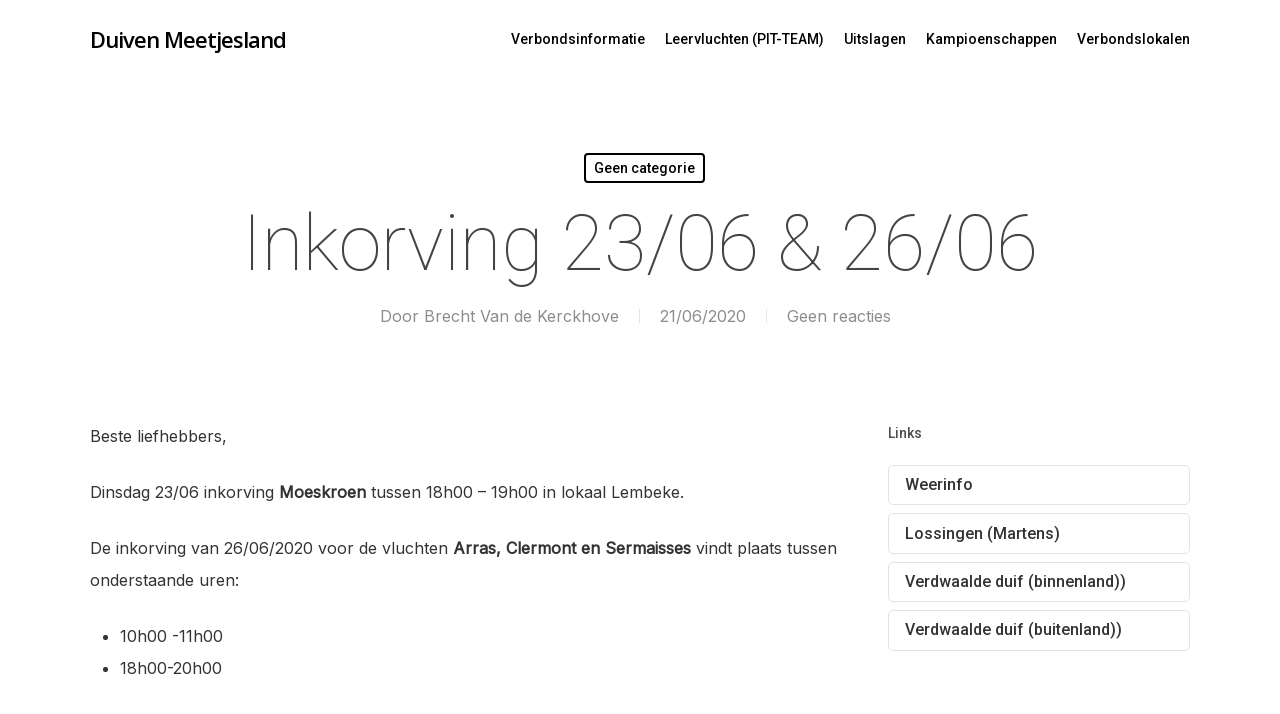

--- FILE ---
content_type: text/html; charset=UTF-8
request_url: https://duivenmeetjesland.be/2020/06/21/inkorving-23-06-26-06/
body_size: 16169
content:
<!DOCTYPE html>

<html lang="nl-NL"
	prefix="og: https://ogp.me/ns#"  class="no-js">
<head>
	
	<meta charset="UTF-8">
	
	<meta name="viewport" content="width=device-width, initial-scale=1, maximum-scale=1, user-scalable=0" /><title>Inkorving 23/06 &amp; 26/06 ‣ Duiven Meetjesland</title>

		<!-- All in One SEO 4.1.4.5 -->
		<meta name="description" content="Beste liefhebbers, Dinsdag 23/06 inkorving Moeskroen tussen 18h00 – 19h00 in lokaal Lembeke. De inkorving van 26/06/2020 voor de vluchten Arras, Clermont en Sermaisses vindt plaats tussen onderstaande uren: 10h00 -11h00 18h00-20h00 Mogen we er nogmaals op aandringen om steeds eerst oude/jaarlingen af te geven en nadien pas de jonge. Vluchtkaarten: Sponsering: Als bestuur kunnen wij u melden dat er..." />
		<meta name="robots" content="max-image-preview:large" />
		<link rel="canonical" href="https://duivenmeetjesland.be/2020/06/21/inkorving-23-06-26-06/" />
		<meta property="og:locale" content="nl_NL" />
		<meta property="og:site_name" content="Duiven Meetjesland ‣" />
		<meta property="og:type" content="article" />
		<meta property="og:title" content="Inkorving 23/06 &amp; 26/06 ‣ Duiven Meetjesland" />
		<meta property="og:description" content="Beste liefhebbers, Dinsdag 23/06 inkorving Moeskroen tussen 18h00 – 19h00 in lokaal Lembeke. De inkorving van 26/06/2020 voor de vluchten Arras, Clermont en Sermaisses vindt plaats tussen onderstaande uren: 10h00 -11h00 18h00-20h00 Mogen we er nogmaals op aandringen om steeds eerst oude/jaarlingen af te geven en nadien pas de jonge. Vluchtkaarten: Sponsering: Als bestuur kunnen wij u melden dat er..." />
		<meta property="og:url" content="https://duivenmeetjesland.be/2020/06/21/inkorving-23-06-26-06/" />
		<meta property="og:image" content="https://duivenmeetjesland.be/wp-content/uploads/2020/12/muhammad-murtaza-ghani-CIVbJZR8aAk-unsplash.jpg" />
		<meta property="og:image:secure_url" content="https://duivenmeetjesland.be/wp-content/uploads/2020/12/muhammad-murtaza-ghani-CIVbJZR8aAk-unsplash.jpg" />
		<meta property="og:image:width" content="1080" />
		<meta property="og:image:height" content="1620" />
		<meta property="article:published_time" content="2020-06-21T18:38:23+00:00" />
		<meta property="article:modified_time" content="2020-06-25T16:06:13+00:00" />
		<meta name="twitter:card" content="summary" />
		<meta name="twitter:domain" content="duivenmeetjesland.be" />
		<meta name="twitter:title" content="Inkorving 23/06 &amp; 26/06 ‣ Duiven Meetjesland" />
		<meta name="twitter:description" content="Beste liefhebbers, Dinsdag 23/06 inkorving Moeskroen tussen 18h00 – 19h00 in lokaal Lembeke. De inkorving van 26/06/2020 voor de vluchten Arras, Clermont en Sermaisses vindt plaats tussen onderstaande uren: 10h00 -11h00 18h00-20h00 Mogen we er nogmaals op aandringen om steeds eerst oude/jaarlingen af te geven en nadien pas de jonge. Vluchtkaarten: Sponsering: Als bestuur kunnen wij u melden dat er..." />
		<meta name="twitter:image" content="https://duivenmeetjesland.be/wp-content/uploads/2020/12/muhammad-murtaza-ghani-CIVbJZR8aAk-unsplash.jpg" />
		<script type="application/ld+json" class="aioseo-schema">
			{"@context":"https:\/\/schema.org","@graph":[{"@type":"WebSite","@id":"https:\/\/duivenmeetjesland.be\/#website","url":"https:\/\/duivenmeetjesland.be\/","name":"Duiven Meetjesland","inLanguage":"nl-NL","publisher":{"@id":"https:\/\/duivenmeetjesland.be\/#organization"}},{"@type":"Organization","@id":"https:\/\/duivenmeetjesland.be\/#organization","name":"Duiven Meetjesland","url":"https:\/\/duivenmeetjesland.be\/","logo":{"@type":"ImageObject","@id":"https:\/\/duivenmeetjesland.be\/#organizationLogo","url":"https:\/\/duivenmeetjesland.be\/wp-content\/uploads\/2015\/12\/favicon_duif_wit.png","width":472,"height":472},"image":{"@id":"https:\/\/duivenmeetjesland.be\/#organizationLogo"}},{"@type":"BreadcrumbList","@id":"https:\/\/duivenmeetjesland.be\/2020\/06\/21\/inkorving-23-06-26-06\/#breadcrumblist","itemListElement":[{"@type":"ListItem","@id":"https:\/\/duivenmeetjesland.be\/#listItem","position":1,"item":{"@type":"WebPage","@id":"https:\/\/duivenmeetjesland.be\/","name":"Home","description":"De website van het verbond Meetjeslandse toekomst!","url":"https:\/\/duivenmeetjesland.be\/"},"nextItem":"https:\/\/duivenmeetjesland.be\/2020\/#listItem"},{"@type":"ListItem","@id":"https:\/\/duivenmeetjesland.be\/2020\/#listItem","position":2,"item":{"@type":"WebPage","@id":"https:\/\/duivenmeetjesland.be\/2020\/","name":"2020","url":"https:\/\/duivenmeetjesland.be\/2020\/"},"nextItem":"https:\/\/duivenmeetjesland.be\/2020\/06\/21\/inkorving-23-06-26-06\/#listItem","previousItem":"https:\/\/duivenmeetjesland.be\/#listItem"},{"@type":"ListItem","@id":"https:\/\/duivenmeetjesland.be\/2020\/06\/21\/inkorving-23-06-26-06\/#listItem","position":3,"item":{"@type":"WebPage","@id":"https:\/\/duivenmeetjesland.be\/2020\/06\/21\/inkorving-23-06-26-06\/","name":"June","url":"https:\/\/duivenmeetjesland.be\/2020\/06\/21\/inkorving-23-06-26-06\/"},"nextItem":"https:\/\/duivenmeetjesland.be\/2020\/06\/21\/#listItem","previousItem":"https:\/\/duivenmeetjesland.be\/2020\/#listItem"},{"@type":"ListItem","@id":"https:\/\/duivenmeetjesland.be\/2020\/06\/21\/#listItem","position":4,"item":{"@type":"WebPage","@id":"https:\/\/duivenmeetjesland.be\/2020\/06\/21\/","name":"21","url":"https:\/\/duivenmeetjesland.be\/2020\/06\/21\/"},"nextItem":"https:\/\/duivenmeetjesland.be\/2020\/06\/21\/inkorving-23-06-26-06\/#listItem","previousItem":"https:\/\/duivenmeetjesland.be\/2020\/06\/21\/inkorving-23-06-26-06\/#listItem"},{"@type":"ListItem","@id":"https:\/\/duivenmeetjesland.be\/2020\/06\/21\/inkorving-23-06-26-06\/#listItem","position":5,"item":{"@type":"WebPage","@id":"https:\/\/duivenmeetjesland.be\/2020\/06\/21\/inkorving-23-06-26-06\/","name":"Inkorving 23\/06 &amp; 26\/06","description":"Beste liefhebbers, Dinsdag 23\/06 inkorving Moeskroen tussen 18h00 \u2013 19h00 in lokaal Lembeke. De inkorving van 26\/06\/2020 voor de vluchten Arras, Clermont en Sermaisses vindt plaats tussen onderstaande uren: 10h00 -11h00 18h00-20h00 Mogen we er nogmaals op aandringen om steeds eerst oude\/jaarlingen af te geven en nadien pas de jonge. Vluchtkaarten: Sponsering: Als bestuur kunnen wij u melden dat er...","url":"https:\/\/duivenmeetjesland.be\/2020\/06\/21\/inkorving-23-06-26-06\/"},"previousItem":"https:\/\/duivenmeetjesland.be\/2020\/06\/21\/#listItem"}]},{"@type":"Person","@id":"https:\/\/duivenmeetjesland.be\/author\/brecht\/#author","url":"https:\/\/duivenmeetjesland.be\/author\/brecht\/","name":"Brecht Van de Kerckhove"},{"@type":"WebPage","@id":"https:\/\/duivenmeetjesland.be\/2020\/06\/21\/inkorving-23-06-26-06\/#webpage","url":"https:\/\/duivenmeetjesland.be\/2020\/06\/21\/inkorving-23-06-26-06\/","name":"Inkorving 23\/06 & 26\/06 \u2023 Duiven Meetjesland","description":"Beste liefhebbers, Dinsdag 23\/06 inkorving Moeskroen tussen 18h00 \u2013 19h00 in lokaal Lembeke. De inkorving van 26\/06\/2020 voor de vluchten Arras, Clermont en Sermaisses vindt plaats tussen onderstaande uren: 10h00 -11h00 18h00-20h00 Mogen we er nogmaals op aandringen om steeds eerst oude\/jaarlingen af te geven en nadien pas de jonge. Vluchtkaarten: Sponsering: Als bestuur kunnen wij u melden dat er...","inLanguage":"nl-NL","isPartOf":{"@id":"https:\/\/duivenmeetjesland.be\/#website"},"breadcrumb":{"@id":"https:\/\/duivenmeetjesland.be\/2020\/06\/21\/inkorving-23-06-26-06\/#breadcrumblist"},"author":"https:\/\/duivenmeetjesland.be\/author\/brecht\/#author","creator":"https:\/\/duivenmeetjesland.be\/author\/brecht\/#author","datePublished":"2020-06-21T18:38:23+01:00","dateModified":"2020-06-25T16:06:13+01:00"},{"@type":"BlogPosting","@id":"https:\/\/duivenmeetjesland.be\/2020\/06\/21\/inkorving-23-06-26-06\/#blogposting","name":"Inkorving 23\/06 & 26\/06 \u2023 Duiven Meetjesland","description":"Beste liefhebbers, Dinsdag 23\/06 inkorving Moeskroen tussen 18h00 \u2013 19h00 in lokaal Lembeke. De inkorving van 26\/06\/2020 voor de vluchten Arras, Clermont en Sermaisses vindt plaats tussen onderstaande uren: 10h00 -11h00 18h00-20h00 Mogen we er nogmaals op aandringen om steeds eerst oude\/jaarlingen af te geven en nadien pas de jonge. Vluchtkaarten: Sponsering: Als bestuur kunnen wij u melden dat er...","inLanguage":"nl-NL","headline":"Inkorving 23\/06 &amp; 26\/06","author":{"@id":"https:\/\/duivenmeetjesland.be\/author\/brecht\/#author"},"publisher":{"@id":"https:\/\/duivenmeetjesland.be\/#organization"},"datePublished":"2020-06-21T18:38:23+01:00","dateModified":"2020-06-25T16:06:13+01:00","articleSection":"Geen categorie","mainEntityOfPage":{"@id":"https:\/\/duivenmeetjesland.be\/2020\/06\/21\/inkorving-23-06-26-06\/#webpage"},"isPartOf":{"@id":"https:\/\/duivenmeetjesland.be\/2020\/06\/21\/inkorving-23-06-26-06\/#webpage"},"image":{"@type":"ImageObject","@id":"https:\/\/duivenmeetjesland.be\/#articleImage","url":"https:\/\/duivenmeetjesland.be\/wp-content\/uploads\/2015\/12\/favicon_duif_wit.png","width":472,"height":472}}]}
		</script>
		<!-- All in One SEO -->

<link rel='dns-prefetch' href='//www.googletagmanager.com' />
<link rel='dns-prefetch' href='//fonts.googleapis.com' />
<link rel="alternate" title="oEmbed (JSON)" type="application/json+oembed" href="https://duivenmeetjesland.be/wp-json/oembed/1.0/embed?url=https%3A%2F%2Fduivenmeetjesland.be%2F2020%2F06%2F21%2Finkorving-23-06-26-06%2F" />
<link rel="alternate" title="oEmbed (XML)" type="text/xml+oembed" href="https://duivenmeetjesland.be/wp-json/oembed/1.0/embed?url=https%3A%2F%2Fduivenmeetjesland.be%2F2020%2F06%2F21%2Finkorving-23-06-26-06%2F&#038;format=xml" />
<style id='wp-img-auto-sizes-contain-inline-css' type='text/css'>
img:is([sizes=auto i],[sizes^="auto," i]){contain-intrinsic-size:3000px 1500px}
/*# sourceURL=wp-img-auto-sizes-contain-inline-css */
</style>
<style id='wp-emoji-styles-inline-css' type='text/css'>

	img.wp-smiley, img.emoji {
		display: inline !important;
		border: none !important;
		box-shadow: none !important;
		height: 1em !important;
		width: 1em !important;
		margin: 0 0.07em !important;
		vertical-align: -0.1em !important;
		background: none !important;
		padding: 0 !important;
	}
/*# sourceURL=wp-emoji-styles-inline-css */
</style>
<style id='wp-block-library-inline-css' type='text/css'>
:root{--wp-block-synced-color:#7a00df;--wp-block-synced-color--rgb:122,0,223;--wp-bound-block-color:var(--wp-block-synced-color);--wp-editor-canvas-background:#ddd;--wp-admin-theme-color:#007cba;--wp-admin-theme-color--rgb:0,124,186;--wp-admin-theme-color-darker-10:#006ba1;--wp-admin-theme-color-darker-10--rgb:0,107,160.5;--wp-admin-theme-color-darker-20:#005a87;--wp-admin-theme-color-darker-20--rgb:0,90,135;--wp-admin-border-width-focus:2px}@media (min-resolution:192dpi){:root{--wp-admin-border-width-focus:1.5px}}.wp-element-button{cursor:pointer}:root .has-very-light-gray-background-color{background-color:#eee}:root .has-very-dark-gray-background-color{background-color:#313131}:root .has-very-light-gray-color{color:#eee}:root .has-very-dark-gray-color{color:#313131}:root .has-vivid-green-cyan-to-vivid-cyan-blue-gradient-background{background:linear-gradient(135deg,#00d084,#0693e3)}:root .has-purple-crush-gradient-background{background:linear-gradient(135deg,#34e2e4,#4721fb 50%,#ab1dfe)}:root .has-hazy-dawn-gradient-background{background:linear-gradient(135deg,#faaca8,#dad0ec)}:root .has-subdued-olive-gradient-background{background:linear-gradient(135deg,#fafae1,#67a671)}:root .has-atomic-cream-gradient-background{background:linear-gradient(135deg,#fdd79a,#004a59)}:root .has-nightshade-gradient-background{background:linear-gradient(135deg,#330968,#31cdcf)}:root .has-midnight-gradient-background{background:linear-gradient(135deg,#020381,#2874fc)}:root{--wp--preset--font-size--normal:16px;--wp--preset--font-size--huge:42px}.has-regular-font-size{font-size:1em}.has-larger-font-size{font-size:2.625em}.has-normal-font-size{font-size:var(--wp--preset--font-size--normal)}.has-huge-font-size{font-size:var(--wp--preset--font-size--huge)}.has-text-align-center{text-align:center}.has-text-align-left{text-align:left}.has-text-align-right{text-align:right}.has-fit-text{white-space:nowrap!important}#end-resizable-editor-section{display:none}.aligncenter{clear:both}.items-justified-left{justify-content:flex-start}.items-justified-center{justify-content:center}.items-justified-right{justify-content:flex-end}.items-justified-space-between{justify-content:space-between}.screen-reader-text{border:0;clip-path:inset(50%);height:1px;margin:-1px;overflow:hidden;padding:0;position:absolute;width:1px;word-wrap:normal!important}.screen-reader-text:focus{background-color:#ddd;clip-path:none;color:#444;display:block;font-size:1em;height:auto;left:5px;line-height:normal;padding:15px 23px 14px;text-decoration:none;top:5px;width:auto;z-index:100000}html :where(.has-border-color){border-style:solid}html :where([style*=border-top-color]){border-top-style:solid}html :where([style*=border-right-color]){border-right-style:solid}html :where([style*=border-bottom-color]){border-bottom-style:solid}html :where([style*=border-left-color]){border-left-style:solid}html :where([style*=border-width]){border-style:solid}html :where([style*=border-top-width]){border-top-style:solid}html :where([style*=border-right-width]){border-right-style:solid}html :where([style*=border-bottom-width]){border-bottom-style:solid}html :where([style*=border-left-width]){border-left-style:solid}html :where(img[class*=wp-image-]){height:auto;max-width:100%}:where(figure){margin:0 0 1em}html :where(.is-position-sticky){--wp-admin--admin-bar--position-offset:var(--wp-admin--admin-bar--height,0px)}@media screen and (max-width:600px){html :where(.is-position-sticky){--wp-admin--admin-bar--position-offset:0px}}

/*# sourceURL=wp-block-library-inline-css */
</style><style id='wp-block-file-inline-css' type='text/css'>
.wp-block-file{box-sizing:border-box}.wp-block-file:not(.wp-element-button){font-size:.8em}.wp-block-file.aligncenter{text-align:center}.wp-block-file.alignright{text-align:right}.wp-block-file *+.wp-block-file__button{margin-left:.75em}:where(.wp-block-file){margin-bottom:1.5em}.wp-block-file__embed{margin-bottom:1em}:where(.wp-block-file__button){border-radius:2em;display:inline-block;padding:.5em 1em}:where(.wp-block-file__button):where(a):active,:where(.wp-block-file__button):where(a):focus,:where(.wp-block-file__button):where(a):hover,:where(.wp-block-file__button):where(a):visited{box-shadow:none;color:#fff;opacity:.85;text-decoration:none}
/*# sourceURL=https://duivenmeetjesland.be/wp-includes/blocks/file/style.min.css */
</style>
<style id='global-styles-inline-css' type='text/css'>
:root{--wp--preset--aspect-ratio--square: 1;--wp--preset--aspect-ratio--4-3: 4/3;--wp--preset--aspect-ratio--3-4: 3/4;--wp--preset--aspect-ratio--3-2: 3/2;--wp--preset--aspect-ratio--2-3: 2/3;--wp--preset--aspect-ratio--16-9: 16/9;--wp--preset--aspect-ratio--9-16: 9/16;--wp--preset--color--black: #000000;--wp--preset--color--cyan-bluish-gray: #abb8c3;--wp--preset--color--white: #ffffff;--wp--preset--color--pale-pink: #f78da7;--wp--preset--color--vivid-red: #cf2e2e;--wp--preset--color--luminous-vivid-orange: #ff6900;--wp--preset--color--luminous-vivid-amber: #fcb900;--wp--preset--color--light-green-cyan: #7bdcb5;--wp--preset--color--vivid-green-cyan: #00d084;--wp--preset--color--pale-cyan-blue: #8ed1fc;--wp--preset--color--vivid-cyan-blue: #0693e3;--wp--preset--color--vivid-purple: #9b51e0;--wp--preset--gradient--vivid-cyan-blue-to-vivid-purple: linear-gradient(135deg,rgb(6,147,227) 0%,rgb(155,81,224) 100%);--wp--preset--gradient--light-green-cyan-to-vivid-green-cyan: linear-gradient(135deg,rgb(122,220,180) 0%,rgb(0,208,130) 100%);--wp--preset--gradient--luminous-vivid-amber-to-luminous-vivid-orange: linear-gradient(135deg,rgb(252,185,0) 0%,rgb(255,105,0) 100%);--wp--preset--gradient--luminous-vivid-orange-to-vivid-red: linear-gradient(135deg,rgb(255,105,0) 0%,rgb(207,46,46) 100%);--wp--preset--gradient--very-light-gray-to-cyan-bluish-gray: linear-gradient(135deg,rgb(238,238,238) 0%,rgb(169,184,195) 100%);--wp--preset--gradient--cool-to-warm-spectrum: linear-gradient(135deg,rgb(74,234,220) 0%,rgb(151,120,209) 20%,rgb(207,42,186) 40%,rgb(238,44,130) 60%,rgb(251,105,98) 80%,rgb(254,248,76) 100%);--wp--preset--gradient--blush-light-purple: linear-gradient(135deg,rgb(255,206,236) 0%,rgb(152,150,240) 100%);--wp--preset--gradient--blush-bordeaux: linear-gradient(135deg,rgb(254,205,165) 0%,rgb(254,45,45) 50%,rgb(107,0,62) 100%);--wp--preset--gradient--luminous-dusk: linear-gradient(135deg,rgb(255,203,112) 0%,rgb(199,81,192) 50%,rgb(65,88,208) 100%);--wp--preset--gradient--pale-ocean: linear-gradient(135deg,rgb(255,245,203) 0%,rgb(182,227,212) 50%,rgb(51,167,181) 100%);--wp--preset--gradient--electric-grass: linear-gradient(135deg,rgb(202,248,128) 0%,rgb(113,206,126) 100%);--wp--preset--gradient--midnight: linear-gradient(135deg,rgb(2,3,129) 0%,rgb(40,116,252) 100%);--wp--preset--font-size--small: 13px;--wp--preset--font-size--medium: 20px;--wp--preset--font-size--large: 36px;--wp--preset--font-size--x-large: 42px;--wp--preset--spacing--20: 0.44rem;--wp--preset--spacing--30: 0.67rem;--wp--preset--spacing--40: 1rem;--wp--preset--spacing--50: 1.5rem;--wp--preset--spacing--60: 2.25rem;--wp--preset--spacing--70: 3.38rem;--wp--preset--spacing--80: 5.06rem;--wp--preset--shadow--natural: 6px 6px 9px rgba(0, 0, 0, 0.2);--wp--preset--shadow--deep: 12px 12px 50px rgba(0, 0, 0, 0.4);--wp--preset--shadow--sharp: 6px 6px 0px rgba(0, 0, 0, 0.2);--wp--preset--shadow--outlined: 6px 6px 0px -3px rgb(255, 255, 255), 6px 6px rgb(0, 0, 0);--wp--preset--shadow--crisp: 6px 6px 0px rgb(0, 0, 0);}:where(.is-layout-flex){gap: 0.5em;}:where(.is-layout-grid){gap: 0.5em;}body .is-layout-flex{display: flex;}.is-layout-flex{flex-wrap: wrap;align-items: center;}.is-layout-flex > :is(*, div){margin: 0;}body .is-layout-grid{display: grid;}.is-layout-grid > :is(*, div){margin: 0;}:where(.wp-block-columns.is-layout-flex){gap: 2em;}:where(.wp-block-columns.is-layout-grid){gap: 2em;}:where(.wp-block-post-template.is-layout-flex){gap: 1.25em;}:where(.wp-block-post-template.is-layout-grid){gap: 1.25em;}.has-black-color{color: var(--wp--preset--color--black) !important;}.has-cyan-bluish-gray-color{color: var(--wp--preset--color--cyan-bluish-gray) !important;}.has-white-color{color: var(--wp--preset--color--white) !important;}.has-pale-pink-color{color: var(--wp--preset--color--pale-pink) !important;}.has-vivid-red-color{color: var(--wp--preset--color--vivid-red) !important;}.has-luminous-vivid-orange-color{color: var(--wp--preset--color--luminous-vivid-orange) !important;}.has-luminous-vivid-amber-color{color: var(--wp--preset--color--luminous-vivid-amber) !important;}.has-light-green-cyan-color{color: var(--wp--preset--color--light-green-cyan) !important;}.has-vivid-green-cyan-color{color: var(--wp--preset--color--vivid-green-cyan) !important;}.has-pale-cyan-blue-color{color: var(--wp--preset--color--pale-cyan-blue) !important;}.has-vivid-cyan-blue-color{color: var(--wp--preset--color--vivid-cyan-blue) !important;}.has-vivid-purple-color{color: var(--wp--preset--color--vivid-purple) !important;}.has-black-background-color{background-color: var(--wp--preset--color--black) !important;}.has-cyan-bluish-gray-background-color{background-color: var(--wp--preset--color--cyan-bluish-gray) !important;}.has-white-background-color{background-color: var(--wp--preset--color--white) !important;}.has-pale-pink-background-color{background-color: var(--wp--preset--color--pale-pink) !important;}.has-vivid-red-background-color{background-color: var(--wp--preset--color--vivid-red) !important;}.has-luminous-vivid-orange-background-color{background-color: var(--wp--preset--color--luminous-vivid-orange) !important;}.has-luminous-vivid-amber-background-color{background-color: var(--wp--preset--color--luminous-vivid-amber) !important;}.has-light-green-cyan-background-color{background-color: var(--wp--preset--color--light-green-cyan) !important;}.has-vivid-green-cyan-background-color{background-color: var(--wp--preset--color--vivid-green-cyan) !important;}.has-pale-cyan-blue-background-color{background-color: var(--wp--preset--color--pale-cyan-blue) !important;}.has-vivid-cyan-blue-background-color{background-color: var(--wp--preset--color--vivid-cyan-blue) !important;}.has-vivid-purple-background-color{background-color: var(--wp--preset--color--vivid-purple) !important;}.has-black-border-color{border-color: var(--wp--preset--color--black) !important;}.has-cyan-bluish-gray-border-color{border-color: var(--wp--preset--color--cyan-bluish-gray) !important;}.has-white-border-color{border-color: var(--wp--preset--color--white) !important;}.has-pale-pink-border-color{border-color: var(--wp--preset--color--pale-pink) !important;}.has-vivid-red-border-color{border-color: var(--wp--preset--color--vivid-red) !important;}.has-luminous-vivid-orange-border-color{border-color: var(--wp--preset--color--luminous-vivid-orange) !important;}.has-luminous-vivid-amber-border-color{border-color: var(--wp--preset--color--luminous-vivid-amber) !important;}.has-light-green-cyan-border-color{border-color: var(--wp--preset--color--light-green-cyan) !important;}.has-vivid-green-cyan-border-color{border-color: var(--wp--preset--color--vivid-green-cyan) !important;}.has-pale-cyan-blue-border-color{border-color: var(--wp--preset--color--pale-cyan-blue) !important;}.has-vivid-cyan-blue-border-color{border-color: var(--wp--preset--color--vivid-cyan-blue) !important;}.has-vivid-purple-border-color{border-color: var(--wp--preset--color--vivid-purple) !important;}.has-vivid-cyan-blue-to-vivid-purple-gradient-background{background: var(--wp--preset--gradient--vivid-cyan-blue-to-vivid-purple) !important;}.has-light-green-cyan-to-vivid-green-cyan-gradient-background{background: var(--wp--preset--gradient--light-green-cyan-to-vivid-green-cyan) !important;}.has-luminous-vivid-amber-to-luminous-vivid-orange-gradient-background{background: var(--wp--preset--gradient--luminous-vivid-amber-to-luminous-vivid-orange) !important;}.has-luminous-vivid-orange-to-vivid-red-gradient-background{background: var(--wp--preset--gradient--luminous-vivid-orange-to-vivid-red) !important;}.has-very-light-gray-to-cyan-bluish-gray-gradient-background{background: var(--wp--preset--gradient--very-light-gray-to-cyan-bluish-gray) !important;}.has-cool-to-warm-spectrum-gradient-background{background: var(--wp--preset--gradient--cool-to-warm-spectrum) !important;}.has-blush-light-purple-gradient-background{background: var(--wp--preset--gradient--blush-light-purple) !important;}.has-blush-bordeaux-gradient-background{background: var(--wp--preset--gradient--blush-bordeaux) !important;}.has-luminous-dusk-gradient-background{background: var(--wp--preset--gradient--luminous-dusk) !important;}.has-pale-ocean-gradient-background{background: var(--wp--preset--gradient--pale-ocean) !important;}.has-electric-grass-gradient-background{background: var(--wp--preset--gradient--electric-grass) !important;}.has-midnight-gradient-background{background: var(--wp--preset--gradient--midnight) !important;}.has-small-font-size{font-size: var(--wp--preset--font-size--small) !important;}.has-medium-font-size{font-size: var(--wp--preset--font-size--medium) !important;}.has-large-font-size{font-size: var(--wp--preset--font-size--large) !important;}.has-x-large-font-size{font-size: var(--wp--preset--font-size--x-large) !important;}
/*# sourceURL=global-styles-inline-css */
</style>

<style id='classic-theme-styles-inline-css' type='text/css'>
/*! This file is auto-generated */
.wp-block-button__link{color:#fff;background-color:#32373c;border-radius:9999px;box-shadow:none;text-decoration:none;padding:calc(.667em + 2px) calc(1.333em + 2px);font-size:1.125em}.wp-block-file__button{background:#32373c;color:#fff;text-decoration:none}
/*# sourceURL=/wp-includes/css/classic-themes.min.css */
</style>
<link rel='stylesheet' id='select2-css' href='https://duivenmeetjesland.be/wp-content/plugins/beautiful-taxonomy-filters/public/css/select2.min.css?ver=2.4.3' type='text/css' media='all' />
<link rel='stylesheet' id='beautiful-taxonomy-filters-basic-css' href='https://duivenmeetjesland.be/wp-content/plugins/beautiful-taxonomy-filters/public/css/beautiful-taxonomy-filters-base.min.css?ver=2.4.3' type='text/css' media='all' />
<link rel='stylesheet' id='beautiful-taxonomy-filters-css' href='https://duivenmeetjesland.be/wp-content/plugins/beautiful-taxonomy-filters/public/css/beautiful-taxonomy-filters-light-material.min.css?ver=2.4.3' type='text/css' media='all' />
<link rel='stylesheet' id='list-last-changes-css' href='https://duivenmeetjesland.be/wp-content/plugins/list-last-changes/css/list-last-changes.css?ver=6.9' type='text/css' media='all' />
<link rel='stylesheet' id='font-awesome-css' href='https://duivenmeetjesland.be/wp-content/themes/salient/css/font-awesome.min.css?ver=4.6.4' type='text/css' media='all' />
<link rel='stylesheet' id='salient-grid-system-css' href='https://duivenmeetjesland.be/wp-content/themes/salient/css/grid-system.css?ver=12.1.1' type='text/css' media='all' />
<link rel='stylesheet' id='main-styles-css' href='https://duivenmeetjesland.be/wp-content/themes/salient/css/style.css?ver=12.1.1' type='text/css' media='all' />
<link rel='stylesheet' id='nectar-ocm-slide-out-right-hover-css' href='https://duivenmeetjesland.be/wp-content/themes/salient/css/off-canvas/slide-out-right-hover.css?ver=12.1.1' type='text/css' media='all' />
<link rel='stylesheet' id='nectar-single-styles-css' href='https://duivenmeetjesland.be/wp-content/themes/salient/css/single.css?ver=12.1.1' type='text/css' media='all' />
<link rel='stylesheet' id='magnific-css' href='https://duivenmeetjesland.be/wp-content/themes/salient/css/plugins/magnific.css?ver=8.6.0' type='text/css' media='all' />
<link rel='stylesheet' id='nectar_default_font_open_sans-css' href='https://fonts.googleapis.com/css?family=Open+Sans%3A300%2C400%2C600%2C700&#038;subset=latin%2Clatin-ext' type='text/css' media='all' />
<link rel='stylesheet' id='responsive-css' href='https://duivenmeetjesland.be/wp-content/themes/salient/css/responsive.css?ver=12.1.1' type='text/css' media='all' />
<link rel='stylesheet' id='salient-child-style-css' href='https://duivenmeetjesland.be/wp-content/themes/salient-child/style.css?ver=12.1.1' type='text/css' media='all' />
<link rel='stylesheet' id='skin-material-css' href='https://duivenmeetjesland.be/wp-content/themes/salient/css/skin-material.css?ver=12.1.1' type='text/css' media='all' />
<link rel='stylesheet' id='wp-members-css' href='https://duivenmeetjesland.be/wp-content/plugins/wp-members/assets/css/forms/generic-no-float.min.css?ver=3.3.9.3' type='text/css' media='all' />
<link rel='stylesheet' id='dynamic-css-css' href='https://duivenmeetjesland.be/wp-content/themes/salient/css/salient-dynamic-styles.css?ver=31159' type='text/css' media='all' />
<style id='dynamic-css-inline-css' type='text/css'>
#page-header-bg h1,#page-header-bg .subheader,.nectar-box-roll .overlaid-content h1,.nectar-box-roll .overlaid-content .subheader,#page-header-bg #portfolio-nav a i,body .section-title #portfolio-nav a:hover i,.page-header-no-bg h1,.page-header-no-bg span,#page-header-bg #portfolio-nav a i,#page-header-bg span,#page-header-bg #single-below-header a:hover,#page-header-bg #single-below-header a:focus,#page-header-bg.fullscreen-header .author-section a{color:#ffffff!important;}body #page-header-bg .pinterest-share i,body #page-header-bg .facebook-share i,body #page-header-bg .linkedin-share i,body #page-header-bg .twitter-share i,body #page-header-bg .google-plus-share i,body #page-header-bg .icon-salient-heart,body #page-header-bg .icon-salient-heart-2{color:#ffffff;}#page-header-bg[data-post-hs="default_minimal"] .inner-wrap > a:not(:hover){color:#ffffff;border-color:rgba(255,255,255,0.4);}.single #page-header-bg #single-below-header > span{border-color:rgba(255,255,255,0.4);}body .section-title #portfolio-nav a:hover i{opacity:0.75;}.single #page-header-bg .blog-title #single-meta .nectar-social.hover > div a,.single #page-header-bg .blog-title #single-meta > div a,.single #page-header-bg .blog-title #single-meta ul .n-shortcode a,#page-header-bg .blog-title #single-meta .nectar-social.hover .share-btn{border-color:rgba(255,255,255,0.4);}.single #page-header-bg .blog-title #single-meta .nectar-social.hover > div a:hover,#page-header-bg .blog-title #single-meta .nectar-social.hover .share-btn:hover,.single #page-header-bg .blog-title #single-meta div > a:hover,.single #page-header-bg .blog-title #single-meta ul .n-shortcode a:hover,.single #page-header-bg .blog-title #single-meta ul li:not(.meta-share-count):hover > a{border-color:rgba(255,255,255,1);}.single #page-header-bg #single-meta div span,.single #page-header-bg #single-meta > div a,.single #page-header-bg #single-meta > div i{color:#ffffff!important;}.single #page-header-bg #single-meta ul .meta-share-count .nectar-social a i{color:rgba(255,255,255,0.7)!important;}.single #page-header-bg #single-meta ul .meta-share-count .nectar-social a:hover i{color:rgba(255,255,255,1)!important;}@media only screen and (min-width:1000px){body #ajax-content-wrap.no-scroll{min-height:calc(100vh - 78px);height:calc(100vh - 78px)!important;}}@media only screen and (min-width:1000px){#page-header-wrap.fullscreen-header,#page-header-wrap.fullscreen-header #page-header-bg,html:not(.nectar-box-roll-loaded) .nectar-box-roll > #page-header-bg.fullscreen-header,.nectar_fullscreen_zoom_recent_projects,#nectar_fullscreen_rows:not(.afterLoaded) > div{height:calc(100vh - 77px);}.wpb_row.vc_row-o-full-height.top-level,.wpb_row.vc_row-o-full-height.top-level > .col.span_12{min-height:calc(100vh - 77px);}html:not(.nectar-box-roll-loaded) .nectar-box-roll > #page-header-bg.fullscreen-header{top:78px;}.nectar-slider-wrap[data-fullscreen="true"]:not(.loaded),.nectar-slider-wrap[data-fullscreen="true"]:not(.loaded) .swiper-container{height:calc(100vh - 76px)!important;}.admin-bar .nectar-slider-wrap[data-fullscreen="true"]:not(.loaded),.admin-bar .nectar-slider-wrap[data-fullscreen="true"]:not(.loaded) .swiper-container{height:calc(100vh - 76px - 32px)!important;}}#nectar_fullscreen_rows{background-color:;}
body:not([data-header-format="left-header"]) #top nav > ul > .megamenu > ul > li > a, body:not([data-header-format="left-header"]) #top nav > ul > .megamenu > ul > li > ul > .has-ul > a, body:not([data-header-format="left-header"]) #top nav > ul > .megamenu > ul > li > a, #header-outer[data-lhe="default"] #top nav .sf-menu .megamenu ul .current_page_ancestor > a, #header-outer[data-lhe="default"] #top nav .sf-menu .megamenu ul .current-menu-ancestor > a, body:not([data-header-format="left-header"]) #top nav > ul > .megamenu > ul > li > ul > .has-ul > a {
    color: initial !important;
}

.wp-block-button__link {
    background-color:#3f59ff!important;
    border-radius: .8em;
    padding: .4em 1em;
}

#uitslag tr td {
   padding: 0px 5px;
    font-size: 1em;
}

.container.main-content > .row > .row {
    position: initial;
}
/*# sourceURL=dynamic-css-inline-css */
</style>
<link rel='stylesheet' id='redux-google-fonts-salient_redux-css' href='https://fonts.googleapis.com/css?family=Roboto%3A500%2C400%2C100%2C300%2C400italic%7CInter%3A400&#038;ver=1729753695' type='text/css' media='all' />
<link rel='stylesheet' id='wp-block-paragraph-css' href='https://duivenmeetjesland.be/wp-includes/blocks/paragraph/style.min.css?ver=6.9' type='text/css' media='all' />
<link rel='stylesheet' id='wp-block-list-css' href='https://duivenmeetjesland.be/wp-includes/blocks/list/style.min.css?ver=6.9' type='text/css' media='all' />
<script type="text/javascript" src="https://duivenmeetjesland.be/wp-includes/js/jquery/jquery.min.js?ver=3.7.1" id="jquery-core-js"></script>
<script type="text/javascript" src="https://duivenmeetjesland.be/wp-includes/js/jquery/jquery-migrate.min.js?ver=3.4.1" id="jquery-migrate-js"></script>
<script type="text/javascript" src="https://duivenmeetjesland.be/wp-includes/js/dist/hooks.min.js?ver=dd5603f07f9220ed27f1" id="wp-hooks-js"></script>
<script type="text/javascript" id="say-what-js-js-extra">
/* <![CDATA[ */
var say_what_data = {"replacements":{"salient|No Comments|":"Geen reacties","salient|Next Post|":"Volgend bericht","salient|all posts by|":"Alle berichten door","salient|Previous Post|":"Vorig bericht","salient|By|":"Door","salient|Page Not Found|":"Pagina niet gevonden!","salient|Back Home|":"Terug naar de homepage","salient|Leave a Reply|":"Schrijf een bericht","salient|Logged in as |":"Ingelogd als ","salient|My comment is..|":"Mijn bericht is..","salient|Submit Comment|":"Bericht Versturen"}};
//# sourceURL=say-what-js-js-extra
/* ]]> */
</script>
<script type="text/javascript" src="https://duivenmeetjesland.be/wp-content/plugins/say-what/assets/build/frontend.js?ver=fd31684c45e4d85aeb4e" id="say-what-js-js"></script>

<!-- Google Analytics snippet added by Site Kit -->
<script type="text/javascript" src="https://www.googletagmanager.com/gtag/js?id=UA-211278933-1" id="google_gtagjs-js" async></script>
<script type="text/javascript" id="google_gtagjs-js-after">
/* <![CDATA[ */
window.dataLayer = window.dataLayer || [];function gtag(){dataLayer.push(arguments);}
gtag('set', 'linker', {"domains":["duivenmeetjesland.be"]} );
gtag("js", new Date());
gtag("set", "developer_id.dZTNiMT", true);
gtag("config", "UA-211278933-1", {"anonymize_ip":true});
gtag("config", "G-H27V6EWPG4");
//# sourceURL=google_gtagjs-js-after
/* ]]> */
</script>

<!-- End Google Analytics snippet added by Site Kit -->
<link rel="https://api.w.org/" href="https://duivenmeetjesland.be/wp-json/" /><link rel="alternate" title="JSON" type="application/json" href="https://duivenmeetjesland.be/wp-json/wp/v2/posts/4569" /><link rel='shortlink' href='https://duivenmeetjesland.be/?p=4569' />
<style type="text/css">body .select2-container--default .select2-selection--single:hover .select2-selection__placeholder {
    color: black !important;
}</style><meta name="generator" content="Site Kit by Google 1.71.0" /><script type="text/javascript"> var root = document.getElementsByTagName( "html" )[0]; root.setAttribute( "class", "js" ); </script><meta name="generator" content="Powered by WPBakery Page Builder - drag and drop page builder for WordPress."/>
<link rel="icon" href="https://duivenmeetjesland.be/wp-content/uploads/2015/12/cropped-favicon_duif_wit-32x32.png" sizes="32x32" />
<link rel="icon" href="https://duivenmeetjesland.be/wp-content/uploads/2015/12/cropped-favicon_duif_wit-192x192.png" sizes="192x192" />
<link rel="apple-touch-icon" href="https://duivenmeetjesland.be/wp-content/uploads/2015/12/cropped-favicon_duif_wit-180x180.png" />
<meta name="msapplication-TileImage" content="https://duivenmeetjesland.be/wp-content/uploads/2015/12/cropped-favicon_duif_wit-270x270.png" />
<noscript><style> .wpb_animate_when_almost_visible { opacity: 1; }</style></noscript>	
</head>


<body data-rsssl=1 class="wp-singular post-template-default single single-post postid-4569 single-format-standard wp-theme-salient wp-child-theme-salient-child material wpb-js-composer js-comp-ver-6.2.0 vc_responsive" data-footer-reveal="false" data-footer-reveal-shadow="none" data-header-format="default" data-body-border="off" data-boxed-style="" data-header-breakpoint="1000" data-dropdown-style="minimal" data-cae="easeOutCubic" data-cad="850" data-megamenu-width="full-width" data-aie="zoom-out" data-ls="magnific" data-apte="standard" data-hhun="0" data-fancy-form-rcs="1" data-form-style="minimal" data-form-submit="see-through" data-is="minimal" data-button-style="slightly_rounded_shadow" data-user-account-button="false" data-flex-cols="true" data-col-gap="default" data-header-inherit-rc="false" data-header-search="false" data-animated-anchors="true" data-ajax-transitions="false" data-full-width-header="false" data-slide-out-widget-area="true" data-slide-out-widget-area-style="slide-out-from-right-hover" data-user-set-ocm="off" data-loading-animation="none" data-bg-header="false" data-responsive="1" data-ext-responsive="true" data-header-resize="1" data-header-color="custom" data-transparent-header="false" data-cart="false" data-remove-m-parallax="" data-remove-m-video-bgs="" data-m-animate="0" data-force-header-trans-color="light" data-smooth-scrolling="0" data-permanent-transparent="false" >
	
	<script type="text/javascript"> if(navigator.userAgent.match(/(Android|iPod|iPhone|iPad|BlackBerry|IEMobile|Opera Mini)/)) { document.body.className += " using-mobile-browser "; } </script><div class="ocm-effect-wrap"><div class="ocm-effect-wrap-inner">	
	<div id="header-space"  data-header-mobile-fixed='1'></div> 
	
		
	<div id="header-outer" data-has-menu="true" data-has-buttons="no" data-header-button_style="default" data-using-pr-menu="false" data-mobile-fixed="1" data-ptnm="false" data-lhe="animated_underline" data-user-set-bg="#ffffff" data-format="default" data-permanent-transparent="false" data-megamenu-rt="1" data-remove-fixed="0" data-header-resize="1" data-cart="false" data-transparency-option="0" data-box-shadow="large" data-shrink-num="6" data-using-secondary="0" data-using-logo="0" data-logo-height="23" data-m-logo-height="24" data-padding="28" data-full-width="false" data-condense="false" >
		
		
<div id="search-outer" class="nectar">
	<div id="search">
		<div class="container">
			 <div id="search-box">
				 <div class="inner-wrap">
					 <div class="col span_12">
						  <form role="search" action="https://duivenmeetjesland.be/" method="GET">
														 <input type="text" name="s" id="s" value="" placeholder="Search" /> 
							 								
						<span>Hit enter to search or ESC to close</span>						</form>
					</div><!--/span_12-->
				</div><!--/inner-wrap-->
			 </div><!--/search-box-->
			 <div id="close"><a href="#">
				<span class="close-wrap"> <span class="close-line close-line1"></span> <span class="close-line close-line2"></span> </span>				 </a></div>
		 </div><!--/container-->
	</div><!--/search-->
</div><!--/search-outer-->

<header id="top">
	<div class="container">
		<div class="row">
			<div class="col span_3">
				<a id="logo" href="https://duivenmeetjesland.be" data-supplied-ml-starting-dark="false" data-supplied-ml-starting="false" data-supplied-ml="false" class="no-image">
					Duiven Meetjesland 
				</a>
				
							</div><!--/span_3-->
			
			<div class="col span_9 col_last">
									<div class="slide-out-widget-area-toggle mobile-icon slide-out-from-right-hover" data-custom-color="false" data-icon-animation="simple-transform">
						<div> <a href="#sidewidgetarea" aria-label="Navigation Menu" aria-expanded="false" class="closed">
							<span aria-hidden="true"> <i class="lines-button x2"> <i class="lines"></i> </i> </span>
						</a></div> 
					</div>
								
									
					<nav>
						
						<ul class="sf-menu">	
							<li id="menu-item-5370" class="menu-item menu-item-type-custom menu-item-object-custom menu-item-has-children menu-item-5370"><a href="#">Verbondsinformatie</a>
<ul class="sub-menu">
	<li id="menu-item-7314" class="menu-item menu-item-type-post_type menu-item-object-page menu-item-7314"><a href="https://duivenmeetjesland.be/info-aantal-duiven/">Info – Aantal Duiven</a></li>
	<li id="menu-item-5343" class="menu-item menu-item-type-taxonomy menu-item-object-category menu-item-5343"><a href="https://duivenmeetjesland.be/category/info-verbond/">Info &#8211; Verbond</a></li>
	<li id="menu-item-5475" class="menu-item menu-item-type-post_type menu-item-object-page menu-item-5475"><a href="https://duivenmeetjesland.be/verbondscontacten/">Contacten</a></li>
	<li id="menu-item-5348" class="menu-item menu-item-type-post_type menu-item-object-page menu-item-5348"><a href="https://duivenmeetjesland.be/verbond-vluchtkalender/">Vluchtkalender</a></li>
	<li id="menu-item-7307" class="menu-item menu-item-type-custom menu-item-object-custom menu-item-has-children menu-item-7307"><a href="http://Vluchtkaarten">Vluchtkaarten<span class="sf-sub-indicator"><i class="fa fa-angle-right icon-in-menu"></i></span></a>
	<ul class="sub-menu">
		<li id="menu-item-6326" class="menu-item menu-item-type-post_type menu-item-object-page menu-item-6326"><a href="https://duivenmeetjesland.be/verbond-vluchtkaarten/">Tabel: Vluchtkaarten</a></li>
		<li id="menu-item-5365" class="menu-item menu-item-type-taxonomy menu-item-object-category menu-item-5365"><a href="https://duivenmeetjesland.be/category/info-verbond/vluchtkaarten/">Berichten &#8211; Vluchtkaarten</a></li>
	</ul>
</li>
	<li id="menu-item-5375" class="menu-item menu-item-type-post_type menu-item-object-page menu-item-5375"><a href="https://duivenmeetjesland.be/agenda/">Agenda</a></li>
</ul>
</li>
<li id="menu-item-7254" class="menu-item menu-item-type-custom menu-item-object-custom menu-item-has-children menu-item-7254"><a href="##">Leervluchten (PIT-TEAM)</a>
<ul class="sub-menu">
	<li id="menu-item-7259" class="menu-item menu-item-type-post_type menu-item-object-page menu-item-7259"><a href="https://duivenmeetjesland.be/basisinformatie-de-kortste-weg-naar-huis/">Basisinformatie</a></li>
	<li id="menu-item-7253" class="menu-item menu-item-type-custom menu-item-object-custom menu-item-7253"><a href="https://duivenmeetjesland.be/category/info-pit-team/">Wekelijkse info</a></li>
</ul>
</li>
<li id="menu-item-10686" class="menu-item menu-item-type-post_type menu-item-object-page menu-item-10686"><a href="https://duivenmeetjesland.be/hoofdblad-uitslagen/">Uitslagen</a></li>
<li id="menu-item-10744" class="menu-item menu-item-type-post_type menu-item-object-page menu-item-10744"><a href="https://duivenmeetjesland.be/hoofdblad-kampioenschappen/">Kampioenschappen</a></li>
<li id="menu-item-5345" class="megamenu columns-5 menu-item menu-item-type-custom menu-item-object-custom menu-item-has-children menu-item-5345"><a href="#">Verbondslokalen</a>
<ul class="sub-menu">
	<li id="menu-item-5310" class="menu-item menu-item-type-custom menu-item-object-custom menu-item-has-children menu-item-5310"><a href="#">Lembeke: Recht en Plicht<span class="sf-sub-indicator"><i class="fa fa-angle-right icon-in-menu"></i></span></a>
	<ul class="sub-menu">
		<li id="menu-item-5257" class="menu-item menu-item-type-taxonomy menu-item-object-category menu-item-5257"><a href="https://duivenmeetjesland.be/category/lokalen/info-lembeke/">Info</a></li>
		<li id="menu-item-23" class="menu-item menu-item-type-post_type menu-item-object-page menu-item-23"><a href="https://duivenmeetjesland.be/contact/">Contact – Lembeke</a></li>
		<li id="menu-item-5303" class="menu-item menu-item-type-custom menu-item-object-custom menu-item-5303"><a href="/club/lembeke/">Uitslagen</a></li>
		<li id="menu-item-4042" class="menu-item menu-item-type-post_type menu-item-object-page menu-item-4042"><a href="https://duivenmeetjesland.be/vluchtkalender-2020/">Vluchtkalender 2025</a></li>
		<li id="menu-item-7216" class="menu-item menu-item-type-custom menu-item-object-custom menu-item-7216"><a href="https://duivenmeetjesland.be/informatie/laureaten/">Laureaten</a></li>
	</ul>
</li>
	<li id="menu-item-5311" class="menu-item menu-item-type-custom menu-item-object-custom menu-item-has-children menu-item-5311"><a href="#">Bassevelde: Recht en Vooruit<span class="sf-sub-indicator"><i class="fa fa-angle-right icon-in-menu"></i></span></a>
	<ul class="sub-menu">
		<li id="menu-item-5225" class="menu-item menu-item-type-taxonomy menu-item-object-category menu-item-5225"><a href="https://duivenmeetjesland.be/category/lokalen/bassevelde/">Info</a></li>
		<li id="menu-item-5223" class="menu-item menu-item-type-post_type menu-item-object-page menu-item-5223"><a href="https://duivenmeetjesland.be/contactgegevens-bassevelde/">Contactgegevens</a></li>
		<li id="menu-item-5304" class="menu-item menu-item-type-custom menu-item-object-custom menu-item-5304"><a href="/club/bassevelde/">Uitslagen</a></li>
		<li id="menu-item-5222" class="menu-item menu-item-type-post_type menu-item-object-page menu-item-5222"><a href="https://duivenmeetjesland.be/vluchtkalender-bassevelde/">Vluchtkalender</a></li>
	</ul>
</li>
	<li id="menu-item-5312" class="menu-item menu-item-type-custom menu-item-object-custom menu-item-has-children menu-item-5312"><a href="#">Oosteeklo: De Nieuwe Reizigers<span class="sf-sub-indicator"><i class="fa fa-angle-right icon-in-menu"></i></span></a>
	<ul class="sub-menu">
		<li id="menu-item-5289" class="menu-item menu-item-type-taxonomy menu-item-object-category menu-item-5289"><a href="https://duivenmeetjesland.be/category/lokalen/info-oosteeklo/">Info</a></li>
		<li id="menu-item-5292" class="menu-item menu-item-type-post_type menu-item-object-page menu-item-5292"><a href="https://duivenmeetjesland.be/contactgegevens-oosteeklo/">Contactgegevens</a></li>
		<li id="menu-item-5301" class="menu-item menu-item-type-custom menu-item-object-custom menu-item-5301"><a href="/club/oosteeklo/">Uitslagen</a></li>
	</ul>
</li>
	<li id="menu-item-5313" class="menu-item menu-item-type-custom menu-item-object-custom menu-item-has-children menu-item-5313"><a href="#">Lovendegem: Recht Voor Iedereen<span class="sf-sub-indicator"><i class="fa fa-angle-right icon-in-menu"></i></span></a>
	<ul class="sub-menu">
		<li id="menu-item-5288" class="menu-item menu-item-type-taxonomy menu-item-object-category menu-item-5288"><a href="https://duivenmeetjesland.be/category/lokalen/lovendegem/">Info</a></li>
		<li id="menu-item-5293" class="menu-item menu-item-type-post_type menu-item-object-page menu-item-5293"><a href="https://duivenmeetjesland.be/contactgegevens-lovendegem/">Contactgegevens</a></li>
		<li id="menu-item-5305" class="menu-item menu-item-type-custom menu-item-object-custom menu-item-5305"><a href="/club/lovendegem/">Uitslagen</a></li>
		<li id="menu-item-5296" class="menu-item menu-item-type-post_type menu-item-object-page menu-item-5296"><a href="https://duivenmeetjesland.be/vluchtkalender-lovendegem/">Vluchtkalender</a></li>
	</ul>
</li>
	<li id="menu-item-5314" class="menu-item menu-item-type-custom menu-item-object-custom menu-item-has-children menu-item-5314"><a href="#">Waarschoot: Laat de Nieuwe Reizigers Vliegen<span class="sf-sub-indicator"><i class="fa fa-angle-right icon-in-menu"></i></span></a>
	<ul class="sub-menu">
		<li id="menu-item-5291" class="menu-item menu-item-type-post_type menu-item-object-page menu-item-5291"><a href="https://duivenmeetjesland.be/contactgegevens-waarschoot/">Contactgegevens</a></li>
		<li id="menu-item-5290" class="menu-item menu-item-type-taxonomy menu-item-object-category menu-item-5290"><a href="https://duivenmeetjesland.be/category/lokalen/info-waarschoot/">Info</a></li>
		<li id="menu-item-5302" class="menu-item menu-item-type-custom menu-item-object-custom menu-item-5302"><a href="/club/waarschoot/">Uitslagen</a></li>
	</ul>
</li>
</ul>
</li>
						</ul>
						

													<ul class="buttons sf-menu" data-user-set-ocm="off">
								
																
							</ul>
												
					</nav>
					
										
				</div><!--/span_9-->
				
								
			</div><!--/row-->
					</div><!--/container-->
	</header>
		
	</div>
	
		
	<div id="ajax-content-wrap">
		
		

<div class="container-wrap" data-midnight="dark" data-remove-post-date="0" data-remove-post-author="0" data-remove-post-comment-number="0">
	<div class="container main-content">
		
		
	  <div class="row heading-title hentry" data-header-style="default_minimal">
		<div class="col span_12 section-title blog-title">
				 
		  <span class="meta-category">

					<a class="geen-categorie" href="https://duivenmeetjesland.be/category/geen-categorie/" alt="View all posts in Geen categorie">Geen categorie</a>			  </span> 

		  		  <h1 class="entry-title">Inkorving 23/06 &amp; 26/06</h1>
		   
						<div id="single-below-header" data-hide-on-mobile="false">
				<span class="meta-author vcard author"><span class="fn">Door <a href="https://duivenmeetjesland.be/author/brecht/" title="Berichten van Brecht Van de Kerckhove" rel="author">Brecht Van de Kerckhove</a></span></span><span class="meta-date date published">21/06/2020</span><span class="meta-date date updated rich-snippet-hidden">juni 25th, 2020</span><span class="meta-comment-count"><a href="https://duivenmeetjesland.be/2020/06/21/inkorving-23-06-26-06/#respond">Geen reacties</a></span>			</div><!--/single-below-header-->
				</div><!--/section-title-->
	  </div><!--/row-->
	
				
		<div class="row">
			
						
			<div class="post-area col  span_9">
			
			
<article id="post-4569" class="post-4569 post type-post status-publish format-standard category-geen-categorie">
  
  <div class="inner-wrap">

		<div class="post-content" data-hide-featured-media="0">
      
        <div class="content-inner">
<p>Beste liefhebbers,</p>



<p>Dinsdag 23/06 inkorving <strong>Moeskroen </strong>tussen 18h00 &#8211; 19h00 in lokaal Lembeke.</p>



<p>De inkorving van 26/06/2020 voor de vluchten <strong>Arras, Clermont en Sermaisses</strong> vindt plaats tussen onderstaande uren:</p>



<ul class="wp-block-list"><li>10h00 -11h00</li><li>18h00-20h00</li></ul>



<p><em>Mogen we er nogmaals op aandringen om steeds eerst oude/jaarlingen af te geven en nadien pas de jonge.</em></p>



<p class="has-text-align-center"><strong><span class="has-inline-color has-medium-pink-color">Vluchtkaarten:&nbsp;</span></strong></p>



<div class="wp-block-file aligncenter"><a href="https://www.rechtenplicht.be/wp-content/uploads/2020/06/Vluchtkaart-Arras-oude-en-jaarse-20-juni-1.docx">Vluchtkaart-Arras-oude-en-jaarse</a><a href="https://www.rechtenplicht.be/wp-content/uploads/2020/06/Vluchtkaart-Arras-oude-en-jaarse-20-juni-1.docx" class="wp-block-file__button" download>Download</a></div>



<div class="wp-block-file aligncenter"><a href="https://www.rechtenplicht.be/wp-content/uploads/2020/06/Vluchtkaart-Arras-jonge-20-juni-1.docx">Vluchtkaart-Arras-jonge</a><a href="https://www.rechtenplicht.be/wp-content/uploads/2020/06/Vluchtkaart-Arras-jonge-20-juni-1.docx" class="wp-block-file__button" download>Download</a></div>



<div class="wp-block-file aligncenter"><a href="https://www.rechtenplicht.be/wp-content/uploads/2020/06/Vluchtkaart-Clermont-oude-en-jaarse-20-juni-1.docx">Vluchtkaart-Clermont-oude-en-jaarse</a><a href="https://www.rechtenplicht.be/wp-content/uploads/2020/06/Vluchtkaart-Clermont-oude-en-jaarse-20-juni-1.docx" class="wp-block-file__button" download>Download</a></div>



<div class="wp-block-file aligncenter"><a href="https://www.rechtenplicht.be/wp-content/uploads/2020/06/Vluchtkaart-Clermont-jonge-20-juni-1.docx">Vluchtkaart-Clermont-jonge</a><a href="https://www.rechtenplicht.be/wp-content/uploads/2020/06/Vluchtkaart-Clermont-jonge-20-juni-1.docx" class="wp-block-file__button" download>Download</a></div>



<div class="wp-block-file aligncenter"><a href="https://www.rechtenplicht.be/wp-content/uploads/2020/06/Vluchtkaart-Sermaisses-oude-en-jaarse-20-juni.docx">Vluchtkaart-Sermaises-oude-en-jaarse</a><a href="https://www.rechtenplicht.be/wp-content/uploads/2020/06/Vluchtkaart-Sermaisses-oude-en-jaarse-20-juni.docx" class="wp-block-file__button" download>Download</a></div>



<div class="wp-block-file aligncenter"><a href="https://www.rechtenplicht.be/wp-content/uploads/2020/06/Koepelverbond-CHEVRAINVILLIER-20200627.odt">Koepelverbond-Sermaises</a><a href="https://www.rechtenplicht.be/wp-content/uploads/2020/06/Koepelverbond-CHEVRAINVILLIER-20200627.odt" class="wp-block-file__button" download>Download</a></div>



<p class="has-text-align-center"><span class="has-inline-color has-medium-pink-color"><strong>Sponsering: </strong></span></p>



<p>Als bestuur kunnen wij u melden dat er ook dit jaar terug een <strong>sponsering </strong>is van <em>DARENA VOEDERS</em>. Meer info +&nbsp; de winnaar van de eerste vlucht kan teruggevonden in onderstaand document:</p>



<div class="wp-block-file aligncenter"><a href="https://www.rechtenplicht.be/wp-content/uploads/2020/06/Sponsering_DarenaVoeders-1.docx">Sponsering_DarenaVoeders-1</a><a href="https://www.rechtenplicht.be/wp-content/uploads/2020/06/Sponsering_DarenaVoeders-1.docx" class="wp-block-file__button" download>Download</a></div>



<p>Op 27/06/2020 voor onderstaande vluchten is een hesp te winnen geschonken door <em>Engels Carine &#8211; Dierenspeciaalzaak</em>:</p>


<ul>
<li>Arras Jonge Duiven</li>
<li>Clermont Oude Duiven</li>
</ul>


<p class="has-text-align-center"><strong><span class="has-inline-color has-medium-pink-color">Persuitslag Koepel Sermaisses: </span></strong></p>



<div class="wp-block-file aligncenter"><a href="https://www.rechtenplicht.be/wp-content/uploads/2020/06/Pers_SERMAISES_AALTER-BRUG_jaarse_20-06-20-KOEP.txt">Pers_SERMAISES_jaarse_20-06-20-KOEP</a><a href="https://www.rechtenplicht.be/wp-content/uploads/2020/06/Pers_SERMAISES_AALTER-BRUG_jaarse_20-06-20-KOEP.txt" class="wp-block-file__button" download>Download</a></div>



<div class="wp-block-file aligncenter"><a href="https://www.rechtenplicht.be/wp-content/uploads/2020/06/Pers_SERMAISES_AALTER-BRUG_oude-jaarse_20-06-20-KOEP.txt">Pers_SERMAISES_oude-jaarse_20-06-20-KOEP</a><a href="https://www.rechtenplicht.be/wp-content/uploads/2020/06/Pers_SERMAISES_AALTER-BRUG_oude-jaarse_20-06-20-KOEP.txt" class="wp-block-file__button" download>Download</a></div>



<p class="has-text-align-center"><strong><span class="has-inline-color has-medium-pink-color">Kampioenschappen:</span></strong></p>



<p><strong>Arras</strong>:</p>



<div class="wp-block-file aligncenter"><a href="https://www.rechtenplicht.be/wp-content/uploads/2020/06/kampioenschap_010_ArrasoudeLembeke.pdf">Arras oude</a><a href="https://www.rechtenplicht.be/wp-content/uploads/2020/06/kampioenschap_010_ArrasoudeLembeke.pdf" class="wp-block-file__button" download>Download</a></div>



<div class="wp-block-file aligncenter"><a href="https://www.rechtenplicht.be/wp-content/uploads/2020/06/kampioenschap_011_Arrasjaarse.pdf">Arras jaarse</a><a href="https://www.rechtenplicht.be/wp-content/uploads/2020/06/kampioenschap_011_Arrasjaarse.pdf" class="wp-block-file__button" download>Download</a></div>



<div class="wp-block-file aligncenter"><a href="https://www.rechtenplicht.be/wp-content/uploads/2020/06/kampioenschap_012_Arrasjonge.pdf">Arras jonge</a><a href="https://www.rechtenplicht.be/wp-content/uploads/2020/06/kampioenschap_012_Arrasjonge.pdf" class="wp-block-file__button" download>Download</a></div>



<p><strong>Clermont</strong>:</p>



<div class="wp-block-file aligncenter"><a href="https://www.rechtenplicht.be/wp-content/uploads/2020/06/kampioenschap_004_ClermontLembekeoude.pdf">Clermont oude</a><a href="https://www.rechtenplicht.be/wp-content/uploads/2020/06/kampioenschap_004_ClermontLembekeoude.pdf" class="wp-block-file__button" download>Download</a></div>



<div class="wp-block-file aligncenter"><a href="https://www.rechtenplicht.be/wp-content/uploads/2020/06/kampioenschap_005_ClermontLembekejaarse.pdf">Clermont jaarse</a><a href="https://www.rechtenplicht.be/wp-content/uploads/2020/06/kampioenschap_005_ClermontLembekejaarse.pdf" class="wp-block-file__button" download>Download</a></div>



<div class="wp-block-file aligncenter"><a href="https://www.rechtenplicht.be/wp-content/uploads/2020/06/kampioenschap_006_ClermontLembekejonge.pdf">Clermont jonge</a><a href="https://www.rechtenplicht.be/wp-content/uploads/2020/06/kampioenschap_006_ClermontLembekejonge.pdf" class="wp-block-file__button" download>Download</a></div>



<p><strong>Sermaises:</strong></p>



<div class="wp-block-file aligncenter"><a href="https://www.rechtenplicht.be/wp-content/uploads/2020/06/kampioenschap_001_SermaisesoujaLembeke.pdf">Sermaises Oude</a><a href="https://www.rechtenplicht.be/wp-content/uploads/2020/06/kampioenschap_001_SermaisesoujaLembeke.pdf" class="wp-block-file__button" download>Download</a></div>



<div class="wp-block-file aligncenter"><a href="https://www.rechtenplicht.be/wp-content/uploads/2020/06/kampioenschap_002_SermaisesjlLembeke.pdf">Sermaises Jaarse</a><a href="https://www.rechtenplicht.be/wp-content/uploads/2020/06/kampioenschap_002_SermaisesjlLembeke.pdf" class="wp-block-file__button" download>Download</a></div>



<p>Ook voor het <strong>favorietenkampioenschap </strong>is onderstaande tussenstand te bekijken:</p>



<div class="wp-block-file aligncenter"><a href="https://www.rechtenplicht.be/wp-content/uploads/2020/06/klassement-der-favorieten-na-week-2.pdf">klassement-der-favorieten-na-week-2</a><a href="https://www.rechtenplicht.be/wp-content/uploads/2020/06/klassement-der-favorieten-na-week-2.pdf" class="wp-block-file__button" download>Download</a></div>



<p>Met vriendelijke groeten,</p>



<p>Het Bestuur</p>
</div>        
      </div><!--/post-content-->
      
    </div><!--/inner-wrap-->
    
</article>
		</div><!--/post-area-->
			
							
				<div id="sidebar" data-nectar-ss="false" class="col span_3 col_last">
					<div id="custom_html-2" class="widget_text widget widget_custom_html"><h4>Links</h4><div class="textwidget custom-html-widget"><ul id="link-widget">
  <li><a href="https://www.meteo.be/nl/brussel" target="blank">Weerinfo</a></li>
  <li><a href="https://www.verougstraete.com/lossingen" target="blank">Lossingen (Martens)</a></li>
  <li><a href="https://www.kbdb-online.be/Club/ring_opzoeken_nl.php" target="blank">Verdwaalde duif (binnenland))</a></li>
  <li><a href="https://www.kbdb.be/buitenlandse-duiven-melden/" target="blank">Verdwaalde duif (buitenland))</a></li>
</ul>

<style>
#sidebar #link-widget > li > a {
    border: 1px solid #e2e2e2;
    display: block;
    padding: .2em 1em !important;
    border-radius: 5px;
    transition: all .7s cubic-bezier(.2,1,.22,1);
    -webkit-transition: all .7s cubic-bezier(.2,1,.22,1);
    box-shadow: 0px 30px 60px rgba(0,0,0,0);
}

#sidebar #link-widget > li > a:hover {
    transform: translateY(-4px);
    box-shadow: 0px 30px 60px rgba(0,0,0,0.17);
}
</style>
</div></div> <div class="widget-uitslagen"><div id="wpb_widget-3" class="widget widget_wpb_widget"><h4>Uitslagen</h4>
<ul>

	
    <li><a href="https://duivenmeetjesland.be/uitslag/2025-09-27-arras-jonge/">2025/09/27 &#8211; ARRAS (Lembeke) &#8211; Jonge</a></li>



    <li><a href="https://duivenmeetjesland.be/uitslag/2025-09-20-arras-jonge-2/">2025/09/20 &#8211; ARRAS &#8211; Jonge (Hoofdvlucht-Lembeke)</a></li>



    <li><a href="https://duivenmeetjesland.be/uitslag/2025-09-20-arras-jonge/">2025/09/20 &#8211; ARRAS &#8211; Jonge (Kermisvlucht-Lembeke)</a></li>



    <li><a href="https://duivenmeetjesland.be/uitslag/2025-09-13-roye-jonge/">2025/09/13 &#8211; ROYE (Lembeke) &#8211; Jonge</a></li>



    <li><a href="https://duivenmeetjesland.be/uitslag/2025-09-06-roye-jonge/">2025/09/06 &#8211; ROYE (Lembeke) &#8211; Jonge</a></li>



    <li><a href="https://duivenmeetjesland.be/uitslag/2025-08-30-chateaudun-p-jonge/">2025/08/30 &#8211; CHATEAUDUN (P) &#8211; Jonge</a></li>



    <li><a href="https://duivenmeetjesland.be/uitslag/2025-08-30-clermont-jonge/">2025/08/30 &#8211; CLERMONT &#8211; Jonge</a></li>



    <li><a href="https://duivenmeetjesland.be/uitslag/2025-08-30-arras-grevillers-jonge/">2025/08/30 &#8211; ARRAS (GREVILLERS &#8211; Jonge</a></li>


</ul></div>


<div id="custom_html-3" class="widget_text widget widget_custom_html"><h4>Laatste aanpassingen</h4><div class="textwidget custom-html-widget"> <ul>
  <li class="list_last_changes_title">
<a href="https://duivenmeetjesland.be/2026/01/12/bonverkoop-recht-en-plicht-lembeke-4/">BONVERKOOP RECHT EN PLICHT LEMBEKE</a> <span class="list_last_changes_date">12/01/2026</span> <span class="list_last_changes_author">Brecht Van de Kerckhove</span>  </li>
  <li class="list_last_changes_title">
<a href="https://duivenmeetjesland.be/2025/12/28/bonnenverkoop-recht-voor-iedereen-lovendegem/">bonnenverkoop Recht Voor Iedereen Lovendegem</a> <span class="list_last_changes_date">28/12/2025</span> <span class="list_last_changes_author">Willy De Boever</span>  </li>
  <li class="list_last_changes_title">
<a href="https://duivenmeetjesland.be/2025/10/21/voorlopige-uitslag-vriendenkring-der-meetjeslandse-duivenliefhebbers-2/">VOORLOPIGE UITSLAG VRIENDENKRING DER MEETJESLANDSE DUIVENLIEFHEBBERS</a> <span class="list_last_changes_date">21/10/2025</span> <span class="list_last_changes_author">Willy De Boever</span>  </li>
  <li class="list_last_changes_title">
<a href="https://duivenmeetjesland.be/hoofdblad-kampioenschappen/">01 - 2025 - Hoofdblad - Kampioenschappen</a> <span class="list_last_changes_date">11/10/2025</span> <span class="list_last_changes_author">Brecht Van de Kerckhove</span>  </li>
  <li class="list_last_changes_title">
<a href="https://duivenmeetjesland.be/2025/10/11/uitnodiging-infovergadering-en-uitreiking-verbonds-en-favorietenkampioenschap/">UITNODIGING INFOVERGADERING EN UITREIKING VERBONDS- EN FAVORIETENKAMPIOENSCHAP</a> <span class="list_last_changes_date">11/10/2025</span> <span class="list_last_changes_author">Brecht Van de Kerckhove</span>  </li>
 </ul>
</div></div>				</div><!--/sidebar-->
				
							
		</div><!--/row-->

		<div class="row">

						 
			 <div data-post-header-style="default_minimal" class="blog_next_prev_buttons wpb_row vc_row-fluid full-width-content standard_section" data-style="fullwidth_next_prev" data-midnight="light">
				 
				 <ul class="controls"><li class="previous-post "><a href="https://duivenmeetjesland.be/2020/06/27/inkorving-30-06-03-07/"></a><h3><span>Vorig bericht</span><span class="text">Inkorving 30/06 &amp; 03/07
						 <svg class="next-arrow" xmlns="http://www.w3.org/2000/svg" xmlns:xlink="http://www.w3.org/1999/xlink" viewBox="0 0 39 12"><line class="top" x1="23" y1="-0.5" x2="29.5" y2="6.5" stroke="#ffffff;"></line><line class="bottom" x1="23" y1="12.5" x2="29.5" y2="5.5" stroke="#ffffff;"></line></svg><span class="line"></span></span></h3></li><li class="next-post "><a href="https://duivenmeetjesland.be/2020/06/18/inkorving-19-06-2020/"></a><h3><span>Volgend bericht</span><span class="text">Inkorving 19/06/2020
						 <svg class="next-arrow" xmlns="http://www.w3.org/2000/svg" xmlns:xlink="http://www.w3.org/1999/xlink" viewBox="0 0 39 12"><line class="top" x1="23" y1="-0.5" x2="29.5" y2="6.5" stroke="#ffffff;"></line><line class="bottom" x1="23" y1="12.5" x2="29.5" y2="5.5" stroke="#ffffff;"></line></svg><span class="line"></span></span></h3></li></ul>
			 </div>
			 
			 
			<div class="comments-section" data-author-bio="false">
				
<div class="comment-wrap " data-midnight="dark" data-comments-open="false">


			<!-- If comments are closed. -->
		<!--<p class="nocomments">Comments are closed.</p>-->

	


</div>			</div>   

		</div><!--/row-->

	</div><!--/container main-content-->

</div><!--/container-wrap-->


<div id="footer-outer" data-midnight="light" data-cols="5" data-custom-color="false" data-disable-copyright="false" data-matching-section-color="true" data-copyright-line="true" data-using-bg-img="false" data-bg-img-overlay="0.8" data-full-width="false" data-using-widget-area="false" data-link-hover="default">
	
	
  <div class="row" id="copyright" data-layout="default">
	
	<div class="container">
	   
				<div class="col span_5">
		   
					   
						<p>&copy; 2026 Duiven Meetjesland. 
					   			 </p>
					   
		</div><!--/span_5-->
			   
	  <div class="col span_7 col_last">
		<ul class="social">
					  		  		  		  		  		  		  		  		  		  		  		  		  		  		  		  		  		  		  		  		  		  		  		  		  		  		                                 		</ul>
	  </div><!--/span_7-->

	  	
	</div><!--/container-->
	
  </div><!--/row-->
  
		
</div><!--/footer-outer-->

	
	<div id="slide-out-widget-area-bg" class="slide-out-from-right-hover dark">
				</div>
		
		<div id="slide-out-widget-area" class="slide-out-from-right-hover" data-dropdown-func="separate-dropdown-parent-link" data-back-txt="Back">
			
			<div class="inner-wrap">			
			<div class="inner" data-prepend-menu-mobile="false">
				
				<a class="slide_out_area_close" href="#">
					<span class="close-wrap"> <span class="close-line close-line1"></span> <span class="close-line close-line2"></span> </span>				</a>
				
				
									<div class="off-canvas-menu-container mobile-only">
						
												
						<ul class="menu">
							<li class="menu-item menu-item-type-custom menu-item-object-custom menu-item-has-children menu-item-5370"><a href="#">Verbondsinformatie</a>
<ul class="sub-menu">
	<li class="menu-item menu-item-type-post_type menu-item-object-page menu-item-7314"><a href="https://duivenmeetjesland.be/info-aantal-duiven/">Info – Aantal Duiven</a></li>
	<li class="menu-item menu-item-type-taxonomy menu-item-object-category menu-item-5343"><a href="https://duivenmeetjesland.be/category/info-verbond/">Info &#8211; Verbond</a></li>
	<li class="menu-item menu-item-type-post_type menu-item-object-page menu-item-5475"><a href="https://duivenmeetjesland.be/verbondscontacten/">Contacten</a></li>
	<li class="menu-item menu-item-type-post_type menu-item-object-page menu-item-5348"><a href="https://duivenmeetjesland.be/verbond-vluchtkalender/">Vluchtkalender</a></li>
	<li class="menu-item menu-item-type-custom menu-item-object-custom menu-item-has-children menu-item-7307"><a href="http://Vluchtkaarten">Vluchtkaarten</a>
	<ul class="sub-menu">
		<li class="menu-item menu-item-type-post_type menu-item-object-page menu-item-6326"><a href="https://duivenmeetjesland.be/verbond-vluchtkaarten/">Tabel: Vluchtkaarten</a></li>
		<li class="menu-item menu-item-type-taxonomy menu-item-object-category menu-item-5365"><a href="https://duivenmeetjesland.be/category/info-verbond/vluchtkaarten/">Berichten &#8211; Vluchtkaarten</a></li>
	</ul>
</li>
	<li class="menu-item menu-item-type-post_type menu-item-object-page menu-item-5375"><a href="https://duivenmeetjesland.be/agenda/">Agenda</a></li>
</ul>
</li>
<li class="menu-item menu-item-type-custom menu-item-object-custom menu-item-has-children menu-item-7254"><a href="##">Leervluchten (PIT-TEAM)</a>
<ul class="sub-menu">
	<li class="menu-item menu-item-type-post_type menu-item-object-page menu-item-7259"><a href="https://duivenmeetjesland.be/basisinformatie-de-kortste-weg-naar-huis/">Basisinformatie</a></li>
	<li class="menu-item menu-item-type-custom menu-item-object-custom menu-item-7253"><a href="https://duivenmeetjesland.be/category/info-pit-team/">Wekelijkse info</a></li>
</ul>
</li>
<li class="menu-item menu-item-type-post_type menu-item-object-page menu-item-10686"><a href="https://duivenmeetjesland.be/hoofdblad-uitslagen/">Uitslagen</a></li>
<li class="menu-item menu-item-type-post_type menu-item-object-page menu-item-10744"><a href="https://duivenmeetjesland.be/hoofdblad-kampioenschappen/">Kampioenschappen</a></li>
<li class="megamenu columns-5 menu-item menu-item-type-custom menu-item-object-custom menu-item-has-children menu-item-5345"><a href="#">Verbondslokalen</a>
<ul class="sub-menu">
	<li class="menu-item menu-item-type-custom menu-item-object-custom menu-item-has-children menu-item-5310"><a href="#">Lembeke: Recht en Plicht</a>
	<ul class="sub-menu">
		<li class="menu-item menu-item-type-taxonomy menu-item-object-category menu-item-5257"><a href="https://duivenmeetjesland.be/category/lokalen/info-lembeke/">Info</a></li>
		<li class="menu-item menu-item-type-post_type menu-item-object-page menu-item-23"><a href="https://duivenmeetjesland.be/contact/">Contact – Lembeke</a></li>
		<li class="menu-item menu-item-type-custom menu-item-object-custom menu-item-5303"><a href="/club/lembeke/">Uitslagen</a></li>
		<li class="menu-item menu-item-type-post_type menu-item-object-page menu-item-4042"><a href="https://duivenmeetjesland.be/vluchtkalender-2020/">Vluchtkalender 2025</a></li>
		<li class="menu-item menu-item-type-custom menu-item-object-custom menu-item-7216"><a href="https://duivenmeetjesland.be/informatie/laureaten/">Laureaten</a></li>
	</ul>
</li>
	<li class="menu-item menu-item-type-custom menu-item-object-custom menu-item-has-children menu-item-5311"><a href="#">Bassevelde: Recht en Vooruit</a>
	<ul class="sub-menu">
		<li class="menu-item menu-item-type-taxonomy menu-item-object-category menu-item-5225"><a href="https://duivenmeetjesland.be/category/lokalen/bassevelde/">Info</a></li>
		<li class="menu-item menu-item-type-post_type menu-item-object-page menu-item-5223"><a href="https://duivenmeetjesland.be/contactgegevens-bassevelde/">Contactgegevens</a></li>
		<li class="menu-item menu-item-type-custom menu-item-object-custom menu-item-5304"><a href="/club/bassevelde/">Uitslagen</a></li>
		<li class="menu-item menu-item-type-post_type menu-item-object-page menu-item-5222"><a href="https://duivenmeetjesland.be/vluchtkalender-bassevelde/">Vluchtkalender</a></li>
	</ul>
</li>
	<li class="menu-item menu-item-type-custom menu-item-object-custom menu-item-has-children menu-item-5312"><a href="#">Oosteeklo: De Nieuwe Reizigers</a>
	<ul class="sub-menu">
		<li class="menu-item menu-item-type-taxonomy menu-item-object-category menu-item-5289"><a href="https://duivenmeetjesland.be/category/lokalen/info-oosteeklo/">Info</a></li>
		<li class="menu-item menu-item-type-post_type menu-item-object-page menu-item-5292"><a href="https://duivenmeetjesland.be/contactgegevens-oosteeklo/">Contactgegevens</a></li>
		<li class="menu-item menu-item-type-custom menu-item-object-custom menu-item-5301"><a href="/club/oosteeklo/">Uitslagen</a></li>
	</ul>
</li>
	<li class="menu-item menu-item-type-custom menu-item-object-custom menu-item-has-children menu-item-5313"><a href="#">Lovendegem: Recht Voor Iedereen</a>
	<ul class="sub-menu">
		<li class="menu-item menu-item-type-taxonomy menu-item-object-category menu-item-5288"><a href="https://duivenmeetjesland.be/category/lokalen/lovendegem/">Info</a></li>
		<li class="menu-item menu-item-type-post_type menu-item-object-page menu-item-5293"><a href="https://duivenmeetjesland.be/contactgegevens-lovendegem/">Contactgegevens</a></li>
		<li class="menu-item menu-item-type-custom menu-item-object-custom menu-item-5305"><a href="/club/lovendegem/">Uitslagen</a></li>
		<li class="menu-item menu-item-type-post_type menu-item-object-page menu-item-5296"><a href="https://duivenmeetjesland.be/vluchtkalender-lovendegem/">Vluchtkalender</a></li>
	</ul>
</li>
	<li class="menu-item menu-item-type-custom menu-item-object-custom menu-item-has-children menu-item-5314"><a href="#">Waarschoot: Laat de Nieuwe Reizigers Vliegen</a>
	<ul class="sub-menu">
		<li class="menu-item menu-item-type-post_type menu-item-object-page menu-item-5291"><a href="https://duivenmeetjesland.be/contactgegevens-waarschoot/">Contactgegevens</a></li>
		<li class="menu-item menu-item-type-taxonomy menu-item-object-category menu-item-5290"><a href="https://duivenmeetjesland.be/category/lokalen/info-waarschoot/">Info</a></li>
		<li class="menu-item menu-item-type-custom menu-item-object-custom menu-item-5302"><a href="/club/waarschoot/">Uitslagen</a></li>
	</ul>
</li>
</ul>
</li>
							
						</ul>
						
						<ul class="menu secondary-header-items">
													</ul>
					</div>
										
				</div>
				
				<div class="bottom-meta-wrap"></div><!--/bottom-meta-wrap--></div> <!--/inner-wrap-->					
				</div>
		
</div> <!--/ajax-content-wrap-->

	<a id="to-top" class="
		"><i class="fa fa-angle-up"></i></a>
	</div></div><!--/ocm-effect-wrap--><script type="speculationrules">
{"prefetch":[{"source":"document","where":{"and":[{"href_matches":"/*"},{"not":{"href_matches":["/wp-*.php","/wp-admin/*","/wp-content/uploads/*","/wp-content/*","/wp-content/plugins/*","/wp-content/themes/salient-child/*","/wp-content/themes/salient/*","/*\\?(.+)"]}},{"not":{"selector_matches":"a[rel~=\"nofollow\"]"}},{"not":{"selector_matches":".no-prefetch, .no-prefetch a"}}]},"eagerness":"conservative"}]}
</script>
<script type="text/javascript" src="https://duivenmeetjesland.be/wp-content/plugins/beautiful-taxonomy-filters/public/js/select2/select2.full.min.js?ver=2.4.3" id="select2-js"></script>
<script type="text/javascript" id="beautiful-taxonomy-filters-js-extra">
/* <![CDATA[ */
var btf_localization = {"ajaxurl":"https://duivenmeetjesland.be/wp-admin/admin-ajax.php","min_search":"8","allow_clear":"1","show_description":"","disable_select2":"","conditional_dropdowns":"","language":"","rtl":"","disable_fuzzy":"","show_count":"1"};
//# sourceURL=beautiful-taxonomy-filters-js-extra
/* ]]> */
</script>
<script type="text/javascript" src="https://duivenmeetjesland.be/wp-content/plugins/beautiful-taxonomy-filters/public/js/beautiful-taxonomy-filters-public.js?ver=2.4.3" id="beautiful-taxonomy-filters-js"></script>
<script type="text/javascript" src="https://duivenmeetjesland.be/wp-content/themes/salient/js/third-party/jquery.easing.js?ver=1.3" id="jquery-easing-js"></script>
<script type="text/javascript" src="https://duivenmeetjesland.be/wp-content/themes/salient/js/third-party/jquery.mousewheel.js?ver=3.1.13" id="jquery-mousewheel-js"></script>
<script type="text/javascript" src="https://duivenmeetjesland.be/wp-content/themes/salient/js/priority.js?ver=12.1.1" id="nectar_priority-js"></script>
<script type="text/javascript" src="https://duivenmeetjesland.be/wp-content/themes/salient/js/third-party/transit.js?ver=0.9.9" id="nectar-transit-js"></script>
<script type="text/javascript" src="https://duivenmeetjesland.be/wp-content/themes/salient/js/third-party/waypoints.js?ver=4.0.1" id="nectar-waypoints-js"></script>
<script type="text/javascript" src="https://duivenmeetjesland.be/wp-content/themes/salient/js/third-party/imagesLoaded.min.js?ver=4.1.4" id="imagesLoaded-js"></script>
<script type="text/javascript" src="https://duivenmeetjesland.be/wp-content/themes/salient/js/third-party/hoverintent.js?ver=1.9" id="hoverintent-js"></script>
<script type="text/javascript" src="https://duivenmeetjesland.be/wp-content/themes/salient/js/third-party/magnific.js?ver=7.0.1" id="magnific-js"></script>
<script type="text/javascript" src="https://duivenmeetjesland.be/wp-content/themes/salient/js/third-party/superfish.js?ver=1.4.8" id="superfish-js"></script>
<script type="text/javascript" id="nectar-frontend-js-extra">
/* <![CDATA[ */
var nectarLove = {"ajaxurl":"https://duivenmeetjesland.be/wp-admin/admin-ajax.php","postID":"4569","rooturl":"https://duivenmeetjesland.be","disqusComments":"false","loveNonce":"ab96cbd041","mapApiKey":""};
//# sourceURL=nectar-frontend-js-extra
/* ]]> */
</script>
<script type="text/javascript" src="https://duivenmeetjesland.be/wp-content/themes/salient/js/init.js?ver=12.1.1" id="nectar-frontend-js"></script>
<script type="text/javascript" src="https://duivenmeetjesland.be/wp-content/plugins/salient-core/js/third-party/touchswipe.min.js?ver=1.0" id="touchswipe-js"></script>
<script id="wp-emoji-settings" type="application/json">
{"baseUrl":"https://s.w.org/images/core/emoji/17.0.2/72x72/","ext":".png","svgUrl":"https://s.w.org/images/core/emoji/17.0.2/svg/","svgExt":".svg","source":{"concatemoji":"https://duivenmeetjesland.be/wp-includes/js/wp-emoji-release.min.js?ver=6.9"}}
</script>
<script type="module">
/* <![CDATA[ */
/*! This file is auto-generated */
const a=JSON.parse(document.getElementById("wp-emoji-settings").textContent),o=(window._wpemojiSettings=a,"wpEmojiSettingsSupports"),s=["flag","emoji"];function i(e){try{var t={supportTests:e,timestamp:(new Date).valueOf()};sessionStorage.setItem(o,JSON.stringify(t))}catch(e){}}function c(e,t,n){e.clearRect(0,0,e.canvas.width,e.canvas.height),e.fillText(t,0,0);t=new Uint32Array(e.getImageData(0,0,e.canvas.width,e.canvas.height).data);e.clearRect(0,0,e.canvas.width,e.canvas.height),e.fillText(n,0,0);const a=new Uint32Array(e.getImageData(0,0,e.canvas.width,e.canvas.height).data);return t.every((e,t)=>e===a[t])}function p(e,t){e.clearRect(0,0,e.canvas.width,e.canvas.height),e.fillText(t,0,0);var n=e.getImageData(16,16,1,1);for(let e=0;e<n.data.length;e++)if(0!==n.data[e])return!1;return!0}function u(e,t,n,a){switch(t){case"flag":return n(e,"\ud83c\udff3\ufe0f\u200d\u26a7\ufe0f","\ud83c\udff3\ufe0f\u200b\u26a7\ufe0f")?!1:!n(e,"\ud83c\udde8\ud83c\uddf6","\ud83c\udde8\u200b\ud83c\uddf6")&&!n(e,"\ud83c\udff4\udb40\udc67\udb40\udc62\udb40\udc65\udb40\udc6e\udb40\udc67\udb40\udc7f","\ud83c\udff4\u200b\udb40\udc67\u200b\udb40\udc62\u200b\udb40\udc65\u200b\udb40\udc6e\u200b\udb40\udc67\u200b\udb40\udc7f");case"emoji":return!a(e,"\ud83e\u1fac8")}return!1}function f(e,t,n,a){let r;const o=(r="undefined"!=typeof WorkerGlobalScope&&self instanceof WorkerGlobalScope?new OffscreenCanvas(300,150):document.createElement("canvas")).getContext("2d",{willReadFrequently:!0}),s=(o.textBaseline="top",o.font="600 32px Arial",{});return e.forEach(e=>{s[e]=t(o,e,n,a)}),s}function r(e){var t=document.createElement("script");t.src=e,t.defer=!0,document.head.appendChild(t)}a.supports={everything:!0,everythingExceptFlag:!0},new Promise(t=>{let n=function(){try{var e=JSON.parse(sessionStorage.getItem(o));if("object"==typeof e&&"number"==typeof e.timestamp&&(new Date).valueOf()<e.timestamp+604800&&"object"==typeof e.supportTests)return e.supportTests}catch(e){}return null}();if(!n){if("undefined"!=typeof Worker&&"undefined"!=typeof OffscreenCanvas&&"undefined"!=typeof URL&&URL.createObjectURL&&"undefined"!=typeof Blob)try{var e="postMessage("+f.toString()+"("+[JSON.stringify(s),u.toString(),c.toString(),p.toString()].join(",")+"));",a=new Blob([e],{type:"text/javascript"});const r=new Worker(URL.createObjectURL(a),{name:"wpTestEmojiSupports"});return void(r.onmessage=e=>{i(n=e.data),r.terminate(),t(n)})}catch(e){}i(n=f(s,u,c,p))}t(n)}).then(e=>{for(const n in e)a.supports[n]=e[n],a.supports.everything=a.supports.everything&&a.supports[n],"flag"!==n&&(a.supports.everythingExceptFlag=a.supports.everythingExceptFlag&&a.supports[n]);var t;a.supports.everythingExceptFlag=a.supports.everythingExceptFlag&&!a.supports.flag,a.supports.everything||((t=a.source||{}).concatemoji?r(t.concatemoji):t.wpemoji&&t.twemoji&&(r(t.twemoji),r(t.wpemoji)))});
//# sourceURL=https://duivenmeetjesland.be/wp-includes/js/wp-emoji-loader.min.js
/* ]]> */
</script>
</body>
</html>